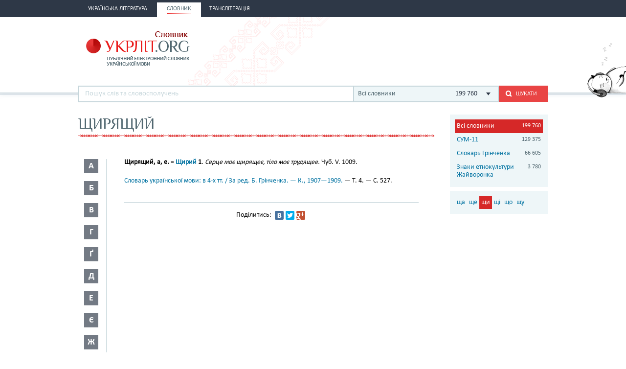

--- FILE ---
content_type: text/html; charset=utf-8
request_url: http://ukrlit.org/slovnyk/%D1%89%D0%B8%D1%80%D1%8F%D1%89%D0%B8%D0%B9
body_size: 9738
content:
<!DOCTYPE html><html itemscope itemtype="http://schema.org/WebPage">

<!--[if IE 8]>
<html lang="uk" class="ie8"><![endif]-->
<!--[if gt IE 8]>
<html lang="uk" itemscope itemtype="http://schema.org/WebPage"><![endif]-->

<head>
    <meta charset="utf-8">
    <meta http-equiv="X-UA-Compatible" content="IE=edge" />
    <!-- Twitter Card data -->
<meta name="twitter:card" content="summary">
<meta name="twitter:site" content="УКРЛІТ.ORG">
<meta name="twitter:title" content="щирящий - Словник української мови - значення слова, це:">
<meta name="twitter:description" content="щирящий - Словник української мови - значення слова, це:">
<meta name="twitter:creator" content="@author_handle">
<meta name="twitter:image" content="/img/logo-main.png">

<!-- Open Graph data -->
<meta property="og:title" content="щирящий - Словник української мови - значення слова, це:"/>
<meta property="og:type" content="article"/>
<meta property="og:image" content="/img/logo-main.png"/>
<meta property="og:description" content="щирящий - Словник української мови - значення слова, це:"/>
<meta property="og:site_name" content="УКРЛІТ.ORG"/>
<meta property="fb:admins" content="100000368234427, 100002068492526"/>

<!-- Schema.org markup for Google+ -->
<meta itemprop="name" content="щирящий - Словник української мови - значення слова, це:">
<meta itemprop="description" content="щирящий - Словник української мови - значення слова, це:">
<meta itemprop="image" content="/img/logo-main.png">
<meta name="description" content="Щирящий, а, е. = =(Щирий)= 1. Серце моє щирящеє, тіло моє трудящее. Чуб. V. 1009."><title>щирящий - Словник української мови - значення слова, це:</title><link href="/min?g=css" media="screen" rel="stylesheet" type="text/css">
<link href="/favicon.ico" rel="shortcut icon"></head>
<body>
<script>
    (function(i,s,o,g,r,a,m){i['GoogleAnalyticsObject']=r;i[r]=i[r]||function(){
        (i[r].q=i[r].q||[]).push(arguments)},i[r].l=1*new Date();a=s.createElement(o),
        m=s.getElementsByTagName(o)[0];a.async=1;a.src=g;m.parentNode.insertBefore(a,m)
    })(window,document,'script','//www.google-analytics.com/analytics.js','ga');

    ga('create', 'UA-2895095-1', 'auto');
    ga('send', 'pageview');
</script>
<!-- BEGIN .wrap -->
<section class="page">
    <header class="header">
    <div class="header__topper">
        <div class="header__inner">
            <nav class="nav">
                <ul><li class="nav__item"><h2><a href="&#x2F;"><span>Українська література</span></a></h2></li><li class="nav__item is-active"><h2><a href="&#x2F;slovnyk"><span>Словник</span></a></h2></li><li class="nav__item"><h2><a href="&#x2F;transliteratsiia"><span>Транслітерація</span></a></h2></li></ul>            </nav>
        </div>
    </div>

    <div class="header__content">
        <div class="header__inner">
            <div class="cat">
                <a title="Про УКРЛІТ.ORG" href="/pro_nas"><img src="/img/cat.png"
                                                                                        alt="Про УКРЛІТ.ORG" width="165"
                                                                                        height="112"></a>
            </div>

            <h1 class="logo logo_slovnik"><a href="/slovnyk"></a></h1>

            <div class="header__banner">
    <ins class="adsbygoogle"
         style="display:inline-block;width:468px;height:60px"
         data-ad-client="ca-pub-0445727382672293"
         data-ad-slot="6587698710"></ins>
    <script>
        (adsbygoogle = window.adsbygoogle || []).push({});
    </script>
</div>

            <div class="l-dictionary-search">
                <div class="dictionary-search">
                    <div class="auto-fit">
                        <input id="dict-input" type="text" placeholder="Пошук слів та словосполучень"
                               data-url="/slovnyk/search">
                        <ul id="dict-list" class="auto-fit__dropdown" style="display: none;"></ul>
                    </div>

                    <div class="l-select">
                        <div class="select">
                                                            <input id="search-dict" type="hidden" value="all">

                                <p class="select__value">
                                    <span class="select__value-left">Всі словники</span>
                                    <span class="select__value-right">199 760</span>
                                </p>
                                                    </div>
                        <ul class="select__dropdown" style="display: none;">
                            <li data-attr="all">
                                <div class="select__value-left">
                                    <p class="select__value-title">Всі словники</p>

                                    <p class="select__value-text">Тлумачний он-лайн словник української мови
                                        «СЛОВНИК.УКРЛІТ.ORG» об’єднує слова та словосполучення з різних
                                        словників.</p>
                                </div>
                                <span class="select__value-right">199 760</span>
                            </li>

                                                            <li data-attr="3">
                                    <div class="select__value-left">
                                        <p class="select__value-title">СУМ-11</p>

                                        <p class="select__value-text">Словник української мови в 11 томах (СУМ-11)</p>
                                    </div>
                                    <span class="select__value-right">129 375</span>
                                </li>
                                                            <li data-attr="4">
                                    <div class="select__value-left">
                                        <p class="select__value-title">Словарь Грінченка</p>

                                        <p class="select__value-text">Грінченко. Словарь української мови</p>
                                    </div>
                                    <span class="select__value-right">66 605</span>
                                </li>
                                                            <li data-attr="1">
                                    <div class="select__value-left">
                                        <p class="select__value-title">Знаки етнокультури Жайворонка</p>

                                        <p class="select__value-text">Жайворонок. Знаки української етнокультури</p>
                                    </div>
                                    <span class="select__value-right">3 780</span>
                                </li>
                                                    </ul>
                    </div>

                    <button id="search-submit" type="submit" class="btn-search"><i class="ico-search"></i><span
                            class="uppercase">Шукати</span>
                    </button>
                </div>
            </div>
        </div>
    </div>
</header>
    <div class="container">
        <div class="main slovnik">
    <div class="slovnik__topper">
        <h2 class="h2 uppercase">щирящий</h2>
    </div>
    <div class="slovnik__letters slovnik__letters_mod">
        <div class="letters">
    <ul>
                    <li class="letters__item">
                <div class="letter">
                    <p>а</p>
                </div>
                <div class="letters__dropdown letters__dropdown_opacity">
                    <ul>
                                                    <li>
                                <a href="/slovnyk/%D0%B0%D0%B0~">аа</a>
                            </li>
                                                    <li>
                                <a href="/slovnyk/%D0%B0%D0%B1~">аб</a>
                            </li>
                                                    <li>
                                <a href="/slovnyk/%D0%B0%D0%B2~">ав</a>
                            </li>
                                                    <li>
                                <a href="/slovnyk/%D0%B0%D0%B3~">аг</a>
                            </li>
                                                    <li>
                                <a href="/slovnyk/%D0%B0%D2%91~">аґ</a>
                            </li>
                                                    <li>
                                <a href="/slovnyk/%D0%B0%D0%B4~">ад</a>
                            </li>
                                                    <li>
                                <a href="/slovnyk/%D0%B0%D0%B5~">ае</a>
                            </li>
                                                    <li>
                                <a href="/slovnyk/%D0%B0%D1%94~">ає</a>
                            </li>
                                                    <li>
                                <a href="/slovnyk/%D0%B0%D0%B6~">аж</a>
                            </li>
                                                    <li>
                                <a href="/slovnyk/%D0%B0%D0%B7~">аз</a>
                            </li>
                                                    <li>
                                <a href="/slovnyk/%D0%B0%D0%B9~">ай</a>
                            </li>
                                                    <li>
                                <a href="/slovnyk/%D0%B0%D0%BA~">ак</a>
                            </li>
                                                    <li>
                                <a href="/slovnyk/%D0%B0%D0%BB~">ал</a>
                            </li>
                                                    <li>
                                <a href="/slovnyk/%D0%B0%D0%BC~">ам</a>
                            </li>
                                                    <li>
                                <a href="/slovnyk/%D0%B0%D0%BD~">ан</a>
                            </li>
                                                    <li>
                                <a href="/slovnyk/%D0%B0%D0%BE~">ао</a>
                            </li>
                                                    <li>
                                <a href="/slovnyk/%D0%B0%D0%BF~">ап</a>
                            </li>
                                                    <li>
                                <a href="/slovnyk/%D0%B0%D1%80~">ар</a>
                            </li>
                                                    <li>
                                <a href="/slovnyk/%D0%B0%D1%81~">ас</a>
                            </li>
                                                    <li>
                                <a href="/slovnyk/%D0%B0%D1%82~">ат</a>
                            </li>
                                                    <li>
                                <a href="/slovnyk/%D0%B0%D1%83~">ау</a>
                            </li>
                                                    <li>
                                <a href="/slovnyk/%D0%B0%D1%84~">аф</a>
                            </li>
                                                    <li>
                                <a href="/slovnyk/%D0%B0%D1%85~">ах</a>
                            </li>
                                                    <li>
                                <a href="/slovnyk/%D0%B0%D1%86~">ац</a>
                            </li>
                                                    <li>
                                <a href="/slovnyk/%D0%B0%D1%87~">ач</a>
                            </li>
                                                    <li>
                                <a href="/slovnyk/%D0%B0%D1%88~">аш</a>
                            </li>
                                                    <li>
                                <a href="/slovnyk/%D0%B0%D1%8F~">ая</a>
                            </li>
                                            </ul>
                </div>
            </li>
                    <li class="letters__item">
                <div class="letter">
                    <p>б</p>
                </div>
                <div class="letters__dropdown letters__dropdown_opacity">
                    <ul>
                                                    <li>
                                <a href="/slovnyk/%D0%B1%D0%B0~">ба</a>
                            </li>
                                                    <li>
                                <a href="/slovnyk/%D0%B1%D0%B3~">бг</a>
                            </li>
                                                    <li>
                                <a href="/slovnyk/%D0%B1%D0%B4~">бд</a>
                            </li>
                                                    <li>
                                <a href="/slovnyk/%D0%B1%D0%B5~">бе</a>
                            </li>
                                                    <li>
                                <a href="/slovnyk/%D0%B1%D1%94~">бє</a>
                            </li>
                                                    <li>
                                <a href="/slovnyk/%D0%B1%D0%B6~">бж</a>
                            </li>
                                                    <li>
                                <a href="/slovnyk/%D0%B1%D0%B7~">бз</a>
                            </li>
                                                    <li>
                                <a href="/slovnyk/%D0%B1%D0%B8~">би</a>
                            </li>
                                                    <li>
                                <a href="/slovnyk/%D0%B1%D1%96~">бі</a>
                            </li>
                                                    <li>
                                <a href="/slovnyk/%D0%B1%D0%BB~">бл</a>
                            </li>
                                                    <li>
                                <a href="/slovnyk/%D0%B1%D0%BE~">бо</a>
                            </li>
                                                    <li>
                                <a href="/slovnyk/%D0%B1%D1%80~">бр</a>
                            </li>
                                                    <li>
                                <a href="/slovnyk/%D0%B1%D1%83~">бу</a>
                            </li>
                                                    <li>
                                <a href="/slovnyk/%D0%B1%D1%8E~">бю</a>
                            </li>
                                                    <li>
                                <a href="/slovnyk/%D0%B1%D1%8F~">бя</a>
                            </li>
                                            </ul>
                </div>
            </li>
                    <li class="letters__item">
                <div class="letter">
                    <p>в</p>
                </div>
                <div class="letters__dropdown letters__dropdown_opacity">
                    <ul>
                                                    <li>
                                <a href="/slovnyk/%D0%B2%D0%B0~">ва</a>
                            </li>
                                                    <li>
                                <a href="/slovnyk/%D0%B2%D0%B1~">вб</a>
                            </li>
                                                    <li>
                                <a href="/slovnyk/%D0%B2%D0%B2~">вв</a>
                            </li>
                                                    <li>
                                <a href="/slovnyk/%D0%B2%D0%B3~">вг</a>
                            </li>
                                                    <li>
                                <a href="/slovnyk/%D0%B2%D0%B4~">вд</a>
                            </li>
                                                    <li>
                                <a href="/slovnyk/%D0%B2%D0%B5~">ве</a>
                            </li>
                                                    <li>
                                <a href="/slovnyk/%D0%B2%D0%B6~">вж</a>
                            </li>
                                                    <li>
                                <a href="/slovnyk/%D0%B2%D0%B7~">вз</a>
                            </li>
                                                    <li>
                                <a href="/slovnyk/%D0%B2%D0%B8~">ви</a>
                            </li>
                                                    <li>
                                <a href="/slovnyk/%D0%B2%D1%96~">ві</a>
                            </li>
                                                    <li>
                                <a href="/slovnyk/%D0%B2%D1%97~">вї</a>
                            </li>
                                                    <li>
                                <a href="/slovnyk/%D0%B2%D0%B9~">вй</a>
                            </li>
                                                    <li>
                                <a href="/slovnyk/%D0%B2%D0%BA~">вк</a>
                            </li>
                                                    <li>
                                <a href="/slovnyk/%D0%B2%D0%BB~">вл</a>
                            </li>
                                                    <li>
                                <a href="/slovnyk/%D0%B2%D0%BC~">вм</a>
                            </li>
                                                    <li>
                                <a href="/slovnyk/%D0%B2%D0%BD~">вн</a>
                            </li>
                                                    <li>
                                <a href="/slovnyk/%D0%B2%D0%BE~">во</a>
                            </li>
                                                    <li>
                                <a href="/slovnyk/%D0%B2%D0%BF~">вп</a>
                            </li>
                                                    <li>
                                <a href="/slovnyk/%D0%B2%D1%80~">вр</a>
                            </li>
                                                    <li>
                                <a href="/slovnyk/%D0%B2%D1%81~">вс</a>
                            </li>
                                                    <li>
                                <a href="/slovnyk/%D0%B2%D1%82~">вт</a>
                            </li>
                                                    <li>
                                <a href="/slovnyk/%D0%B2%D1%83~">ву</a>
                            </li>
                                                    <li>
                                <a href="/slovnyk/%D0%B2%D1%85~">вх</a>
                            </li>
                                                    <li>
                                <a href="/slovnyk/%D0%B2%D1%86~">вц</a>
                            </li>
                                                    <li>
                                <a href="/slovnyk/%D0%B2%D1%87~">вч</a>
                            </li>
                                                    <li>
                                <a href="/slovnyk/%D0%B2%D1%88~">вш</a>
                            </li>
                                                    <li>
                                <a href="/slovnyk/%D0%B2%D1%89~">вщ</a>
                            </li>
                                                    <li>
                                <a href="/slovnyk/%D0%B2%D1%8E~">вю</a>
                            </li>
                                                    <li>
                                <a href="/slovnyk/%D0%B2%D1%8F~">вя</a>
                            </li>
                                            </ul>
                </div>
            </li>
                    <li class="letters__item">
                <div class="letter">
                    <p>г</p>
                </div>
                <div class="letters__dropdown letters__dropdown_opacity">
                    <ul>
                                                    <li>
                                <a href="/slovnyk/%D0%B3%D0%B0~">га</a>
                            </li>
                                                    <li>
                                <a href="/slovnyk/%D0%B3%D0%B2~">гв</a>
                            </li>
                                                    <li>
                                <a href="/slovnyk/%D0%B3%D0%B4~">гд</a>
                            </li>
                                                    <li>
                                <a href="/slovnyk/%D0%B3%D0%B5~">ге</a>
                            </li>
                                                    <li>
                                <a href="/slovnyk/%D0%B3%D0%B7~">гз</a>
                            </li>
                                                    <li>
                                <a href="/slovnyk/%D0%B3%D0%B8~">ги</a>
                            </li>
                                                    <li>
                                <a href="/slovnyk/%D0%B3%D1%96~">гі</a>
                            </li>
                                                    <li>
                                <a href="/slovnyk/%D0%B3%D0%BB~">гл</a>
                            </li>
                                                    <li>
                                <a href="/slovnyk/%D0%B3%D0%BC~">гм</a>
                            </li>
                                                    <li>
                                <a href="/slovnyk/%D0%B3%D0%BD~">гн</a>
                            </li>
                                                    <li>
                                <a href="/slovnyk/%D0%B3%D0%BE~">го</a>
                            </li>
                                                    <li>
                                <a href="/slovnyk/%D0%B3%D0%BF~">гп</a>
                            </li>
                                                    <li>
                                <a href="/slovnyk/%D0%B3%D1%80~">гр</a>
                            </li>
                                                    <li>
                                <a href="/slovnyk/%D0%B3%D1%81~">гс</a>
                            </li>
                                                    <li>
                                <a href="/slovnyk/%D0%B3%D1%83~">гу</a>
                            </li>
                                                    <li>
                                <a href="/slovnyk/%D0%B3%D1%8F~">гя</a>
                            </li>
                                            </ul>
                </div>
            </li>
                    <li class="letters__item">
                <div class="letter">
                    <p>ґ</p>
                </div>
                <div class="letters__dropdown letters__dropdown_opacity">
                    <ul>
                                                    <li>
                                <a href="/slovnyk/%D2%91%D0%B0~">ґа</a>
                            </li>
                                                    <li>
                                <a href="/slovnyk/%D2%91%D0%B2~">ґв</a>
                            </li>
                                                    <li>
                                <a href="/slovnyk/%D2%91%D0%B5~">ґе</a>
                            </li>
                                                    <li>
                                <a href="/slovnyk/%D2%91%D0%B7~">ґз</a>
                            </li>
                                                    <li>
                                <a href="/slovnyk/%D2%91%D0%B8~">ґи</a>
                            </li>
                                                    <li>
                                <a href="/slovnyk/%D2%91%D1%96~">ґі</a>
                            </li>
                                                    <li>
                                <a href="/slovnyk/%D2%91%D0%BB~">ґл</a>
                            </li>
                                                    <li>
                                <a href="/slovnyk/%D2%91%D0%BD~">ґн</a>
                            </li>
                                                    <li>
                                <a href="/slovnyk/%D2%91%D0%BE~">ґо</a>
                            </li>
                                                    <li>
                                <a href="/slovnyk/%D2%91%D1%80~">ґр</a>
                            </li>
                                                    <li>
                                <a href="/slovnyk/%D2%91%D1%83~">ґу</a>
                            </li>
                                            </ul>
                </div>
            </li>
                    <li class="letters__item">
                <div class="letter">
                    <p>д</p>
                </div>
                <div class="letters__dropdown letters__dropdown_opacity">
                    <ul>
                                                    <li>
                                <a href="/slovnyk/%D0%B4%D0%B0~">да</a>
                            </li>
                                                    <li>
                                <a href="/slovnyk/%D0%B4%D0%B1~">дб</a>
                            </li>
                                                    <li>
                                <a href="/slovnyk/%D0%B4%D0%B2~">дв</a>
                            </li>
                                                    <li>
                                <a href="/slovnyk/%D0%B4%D0%B5~">де</a>
                            </li>
                                                    <li>
                                <a href="/slovnyk/%D0%B4%D1%94~">дє</a>
                            </li>
                                                    <li>
                                <a href="/slovnyk/%D0%B4%D0%B6~">дж</a>
                            </li>
                                                    <li>
                                <a href="/slovnyk/%D0%B4%D0%B7~">дз</a>
                            </li>
                                                    <li>
                                <a href="/slovnyk/%D0%B4%D0%B8~">ди</a>
                            </li>
                                                    <li>
                                <a href="/slovnyk/%D0%B4%D1%96~">ді</a>
                            </li>
                                                    <li>
                                <a href="/slovnyk/%D0%B4%D1%97~">дї</a>
                            </li>
                                                    <li>
                                <a href="/slovnyk/%D0%B4%D0%BB~">дл</a>
                            </li>
                                                    <li>
                                <a href="/slovnyk/%D0%B4%D0%BC~">дм</a>
                            </li>
                                                    <li>
                                <a href="/slovnyk/%D0%B4%D0%BD~">дн</a>
                            </li>
                                                    <li>
                                <a href="/slovnyk/%D0%B4%D0%BE~">до</a>
                            </li>
                                                    <li>
                                <a href="/slovnyk/%D0%B4%D0%BF~">дп</a>
                            </li>
                                                    <li>
                                <a href="/slovnyk/%D0%B4%D1%80~">др</a>
                            </li>
                                                    <li>
                                <a href="/slovnyk/%D0%B4%D1%83~">ду</a>
                            </li>
                                                    <li>
                                <a href="/slovnyk/%D0%B4%D1%85~">дх</a>
                            </li>
                                                    <li>
                                <a href="/slovnyk/%D0%B4%D1%8C~">дь</a>
                            </li>
                                                    <li>
                                <a href="/slovnyk/%D0%B4%D1%8E~">дю</a>
                            </li>
                                                    <li>
                                <a href="/slovnyk/%D0%B4%D1%8F~">дя</a>
                            </li>
                                            </ul>
                </div>
            </li>
                    <li class="letters__item">
                <div class="letter">
                    <p>е</p>
                </div>
                <div class="letters__dropdown letters__dropdown_opacity">
                    <ul>
                                                    <li>
                                <a href="/slovnyk/%D0%B5%D0%B1~">еб</a>
                            </li>
                                                    <li>
                                <a href="/slovnyk/%D0%B5%D0%B2~">ев</a>
                            </li>
                                                    <li>
                                <a href="/slovnyk/%D0%B5%D0%B3~">ег</a>
                            </li>
                                                    <li>
                                <a href="/slovnyk/%D0%B5%D0%B4~">ед</a>
                            </li>
                                                    <li>
                                <a href="/slovnyk/%D0%B5%D0%B6~">еж</a>
                            </li>
                                                    <li>
                                <a href="/slovnyk/%D0%B5%D0%B7~">ез</a>
                            </li>
                                                    <li>
                                <a href="/slovnyk/%D0%B5%D0%B9~">ей</a>
                            </li>
                                                    <li>
                                <a href="/slovnyk/%D0%B5%D0%BA~">ек</a>
                            </li>
                                                    <li>
                                <a href="/slovnyk/%D0%B5%D0%BB~">ел</a>
                            </li>
                                                    <li>
                                <a href="/slovnyk/%D0%B5%D0%BC~">ем</a>
                            </li>
                                                    <li>
                                <a href="/slovnyk/%D0%B5%D0%BD~">ен</a>
                            </li>
                                                    <li>
                                <a href="/slovnyk/%D0%B5%D0%BE~">ео</a>
                            </li>
                                                    <li>
                                <a href="/slovnyk/%D0%B5%D0%BF~">еп</a>
                            </li>
                                                    <li>
                                <a href="/slovnyk/%D0%B5%D1%80~">ер</a>
                            </li>
                                                    <li>
                                <a href="/slovnyk/%D0%B5%D1%81~">ес</a>
                            </li>
                                                    <li>
                                <a href="/slovnyk/%D0%B5%D1%82~">ет</a>
                            </li>
                                                    <li>
                                <a href="/slovnyk/%D0%B5%D1%84~">еф</a>
                            </li>
                                                    <li>
                                <a href="/slovnyk/%D0%B5%D1%85~">ех</a>
                            </li>
                                                    <li>
                                <a href="/slovnyk/%D0%B5%D1%87~">еч</a>
                            </li>
                                                    <li>
                                <a href="/slovnyk/%D0%B5%D1%88~">еш</a>
                            </li>
                                            </ul>
                </div>
            </li>
                    <li class="letters__item">
                <div class="letter">
                    <p>є</p>
                </div>
                <div class="letters__dropdown letters__dropdown_opacity">
                    <ul>
                                                    <li>
                                <a href="/slovnyk/%D1%94%D0%B2~">єв</a>
                            </li>
                                                    <li>
                                <a href="/slovnyk/%D1%94%D0%B3~">єг</a>
                            </li>
                                                    <li>
                                <a href="/slovnyk/%D1%94%D0%B4~">єд</a>
                            </li>
                                                    <li>
                                <a href="/slovnyk/%D1%94%D0%B5~">єе</a>
                            </li>
                                                    <li>
                                <a href="/slovnyk/%D1%94%D0%B6~">єж</a>
                            </li>
                                                    <li>
                                <a href="/slovnyk/%D1%94%D0%B7~">єз</a>
                            </li>
                                                    <li>
                                <a href="/slovnyk/%D1%94%D0%B9~">єй</a>
                            </li>
                                                    <li>
                                <a href="/slovnyk/%D1%94%D0%BB~">єл</a>
                            </li>
                                                    <li>
                                <a href="/slovnyk/%D1%94%D0%BC~">єм</a>
                            </li>
                                                    <li>
                                <a href="/slovnyk/%D1%94%D0%BD~">єн</a>
                            </li>
                                                    <li>
                                <a href="/slovnyk/%D1%94%D0%BF~">єп</a>
                            </li>
                                                    <li>
                                <a href="/slovnyk/%D1%94%D1%80~">єр</a>
                            </li>
                                                    <li>
                                <a href="/slovnyk/%D1%94%D1%81~">єс</a>
                            </li>
                                                    <li>
                                <a href="/slovnyk/%D1%94%D1%82~">єт</a>
                            </li>
                                                    <li>
                                <a href="/slovnyk/%D1%94%D1%84~">єф</a>
                            </li>
                                                    <li>
                                <a href="/slovnyk/%D1%94%D1%85~">єх</a>
                            </li>
                                                    <li>
                                <a href="/slovnyk/%D1%94%D1%89~">єщ</a>
                            </li>
                                            </ul>
                </div>
            </li>
                    <li class="letters__item">
                <div class="letter">
                    <p>ж</p>
                </div>
                <div class="letters__dropdown letters__dropdown_opacity">
                    <ul>
                                                    <li>
                                <a href="/slovnyk/%D0%B6%D0%B0~">жа</a>
                            </li>
                                                    <li>
                                <a href="/slovnyk/%D0%B6%D0%B1~">жб</a>
                            </li>
                                                    <li>
                                <a href="/slovnyk/%D0%B6%D0%B2~">жв</a>
                            </li>
                                                    <li>
                                <a href="/slovnyk/%D0%B6%D0%B3~">жг</a>
                            </li>
                                                    <li>
                                <a href="/slovnyk/%D0%B6%D2%91~">жґ</a>
                            </li>
                                                    <li>
                                <a href="/slovnyk/%D0%B6%D0%B4~">жд</a>
                            </li>
                                                    <li>
                                <a href="/slovnyk/%D0%B6%D0%B5~">же</a>
                            </li>
                                                    <li>
                                <a href="/slovnyk/%D0%B6%D1%94~">жє</a>
                            </li>
                                                    <li>
                                <a href="/slovnyk/%D0%B6%D0%B8~">жи</a>
                            </li>
                                                    <li>
                                <a href="/slovnyk/%D0%B6%D1%96~">жі</a>
                            </li>
                                                    <li>
                                <a href="/slovnyk/%D0%B6%D0%BB~">жл</a>
                            </li>
                                                    <li>
                                <a href="/slovnyk/%D0%B6%D0%BC~">жм</a>
                            </li>
                                                    <li>
                                <a href="/slovnyk/%D0%B6%D0%BD~">жн</a>
                            </li>
                                                    <li>
                                <a href="/slovnyk/%D0%B6%D0%BE~">жо</a>
                            </li>
                                                    <li>
                                <a href="/slovnyk/%D0%B6%D1%80~">жр</a>
                            </li>
                                                    <li>
                                <a href="/slovnyk/%D0%B6%D1%83~">жу</a>
                            </li>
                                                    <li>
                                <a href="/slovnyk/%D0%B6%D1%8E~">жю</a>
                            </li>
                                            </ul>
                </div>
            </li>
                    <li class="letters__item">
                <div class="letter">
                    <p>з</p>
                </div>
                <div class="letters__dropdown letters__dropdown_opacity">
                    <ul>
                                                    <li>
                                <a href="/slovnyk/%D0%B7%D0%B0~">за</a>
                            </li>
                                                    <li>
                                <a href="/slovnyk/%D0%B7%D0%B1~">зб</a>
                            </li>
                                                    <li>
                                <a href="/slovnyk/%D0%B7%D0%B2~">зв</a>
                            </li>
                                                    <li>
                                <a href="/slovnyk/%D0%B7%D0%B3~">зг</a>
                            </li>
                                                    <li>
                                <a href="/slovnyk/%D0%B7%D2%91~">зґ</a>
                            </li>
                                                    <li>
                                <a href="/slovnyk/%D0%B7%D0%B4~">зд</a>
                            </li>
                                                    <li>
                                <a href="/slovnyk/%D0%B7%D0%B5~">зе</a>
                            </li>
                                                    <li>
                                <a href="/slovnyk/%D0%B7%D1%94~">зє</a>
                            </li>
                                                    <li>
                                <a href="/slovnyk/%D0%B7%D0%B6~">зж</a>
                            </li>
                                                    <li>
                                <a href="/slovnyk/%D0%B7%D0%B7~">зз</a>
                            </li>
                                                    <li>
                                <a href="/slovnyk/%D0%B7%D0%B8~">зи</a>
                            </li>
                                                    <li>
                                <a href="/slovnyk/%D0%B7%D1%96~">зі</a>
                            </li>
                                                    <li>
                                <a href="/slovnyk/%D0%B7%D1%97~">зї</a>
                            </li>
                                                    <li>
                                <a href="/slovnyk/%D0%B7%D0%B9~">зй</a>
                            </li>
                                                    <li>
                                <a href="/slovnyk/%D0%B7%D0%BB~">зл</a>
                            </li>
                                                    <li>
                                <a href="/slovnyk/%D0%B7%D0%BC~">зм</a>
                            </li>
                                                    <li>
                                <a href="/slovnyk/%D0%B7%D0%BD~">зн</a>
                            </li>
                                                    <li>
                                <a href="/slovnyk/%D0%B7%D0%BE~">зо</a>
                            </li>
                                                    <li>
                                <a href="/slovnyk/%D0%B7%D0%BF~">зп</a>
                            </li>
                                                    <li>
                                <a href="/slovnyk/%D0%B7%D1%80~">зр</a>
                            </li>
                                                    <li>
                                <a href="/slovnyk/%D0%B7%D1%81~">зс</a>
                            </li>
                                                    <li>
                                <a href="/slovnyk/%D0%B7%D1%83~">зу</a>
                            </li>
                                                    <li>
                                <a href="/slovnyk/%D0%B7%D1%86~">зц</a>
                            </li>
                                                    <li>
                                <a href="/slovnyk/%D0%B7%D1%87~">зч</a>
                            </li>
                                                    <li>
                                <a href="/slovnyk/%D0%B7%D1%88~">зш</a>
                            </li>
                                                    <li>
                                <a href="/slovnyk/%D0%B7%D1%89~">зщ</a>
                            </li>
                                                    <li>
                                <a href="/slovnyk/%D0%B7%D1%8E~">зю</a>
                            </li>
                                                    <li>
                                <a href="/slovnyk/%D0%B7%D1%8F~">зя</a>
                            </li>
                                            </ul>
                </div>
            </li>
                    <li class="letters__item">
                <div class="letter">
                    <p>и</p>
                </div>
                <div class="letters__dropdown letters__dropdown_opacity">
                    <ul>
                                                    <li>
                                <a href="/slovnyk/%D0%B8%D0%B2~">ив</a>
                            </li>
                                                    <li>
                                <a href="/slovnyk/%D0%B8%D0%B4~">ид</a>
                            </li>
                                                    <li>
                                <a href="/slovnyk/%D0%B8%D0%B6~">иж</a>
                            </li>
                                                    <li>
                                <a href="/slovnyk/%D0%B8%D0%BA~">ик</a>
                            </li>
                                                    <li>
                                <a href="/slovnyk/%D0%B8%D0%BB~">ил</a>
                            </li>
                                                    <li>
                                <a href="/slovnyk/%D0%B8%D0%BC~">им</a>
                            </li>
                                                    <li>
                                <a href="/slovnyk/%D0%B8%D0%BD~">ин</a>
                            </li>
                                                    <li>
                                <a href="/slovnyk/%D0%B8%D1%80~">ир</a>
                            </li>
                                                    <li>
                                <a href="/slovnyk/%D0%B8%D1%81~">ис</a>
                            </li>
                                                    <li>
                                <a href="/slovnyk/%D0%B8%D1%82~">ит</a>
                            </li>
                                            </ul>
                </div>
            </li>
                    <li class="letters__item">
                <div class="letter">
                    <p>і</p>
                </div>
                <div class="letters__dropdown letters__dropdown_opacity">
                    <ul>
                                                    <li>
                                <a href="/slovnyk/%D1%96%D0%B1~">іб</a>
                            </li>
                                                    <li>
                                <a href="/slovnyk/%D1%96%D0%B2~">ів</a>
                            </li>
                                                    <li>
                                <a href="/slovnyk/%D1%96%D0%B3~">іг</a>
                            </li>
                                                    <li>
                                <a href="/slovnyk/%D1%96%D0%B4~">ід</a>
                            </li>
                                                    <li>
                                <a href="/slovnyk/%D1%96%D1%94~">іє</a>
                            </li>
                                                    <li>
                                <a href="/slovnyk/%D1%96%D0%B6~">іж</a>
                            </li>
                                                    <li>
                                <a href="/slovnyk/%D1%96%D0%B7~">із</a>
                            </li>
                                                    <li>
                                <a href="/slovnyk/%D1%96%D0%BA~">ік</a>
                            </li>
                                                    <li>
                                <a href="/slovnyk/%D1%96%D0%BB~">іл</a>
                            </li>
                                                    <li>
                                <a href="/slovnyk/%D1%96%D0%BC~">ім</a>
                            </li>
                                                    <li>
                                <a href="/slovnyk/%D1%96%D0%BD~">ін</a>
                            </li>
                                                    <li>
                                <a href="/slovnyk/%D1%96%D0%BE~">іо</a>
                            </li>
                                                    <li>
                                <a href="/slovnyk/%D1%96%D0%BF~">іп</a>
                            </li>
                                                    <li>
                                <a href="/slovnyk/%D1%96%D1%80~">ір</a>
                            </li>
                                                    <li>
                                <a href="/slovnyk/%D1%96%D1%81~">іс</a>
                            </li>
                                                    <li>
                                <a href="/slovnyk/%D1%96%D1%82~">іт</a>
                            </li>
                                                    <li>
                                <a href="/slovnyk/%D1%96%D1%83~">іу</a>
                            </li>
                                                    <li>
                                <a href="/slovnyk/%D1%96%D1%85~">іх</a>
                            </li>
                                                    <li>
                                <a href="/slovnyk/%D1%96%D1%88~">іш</a>
                            </li>
                                            </ul>
                </div>
            </li>
                    <li class="letters__item">
                <div class="letter">
                    <p>ї</p>
                </div>
                <div class="letters__dropdown letters__dropdown_opacity">
                    <ul>
                                                    <li>
                                <a href="/slovnyk/%D1%97%D0%B4~">їд</a>
                            </li>
                                                    <li>
                                <a href="/slovnyk/%D1%97%D0%B6~">їж</a>
                            </li>
                                                    <li>
                                <a href="/slovnyk/%D1%97%D0%B7~">їз</a>
                            </li>
                                                    <li>
                                <a href="/slovnyk/%D1%97%D0%B9~">їй</a>
                            </li>
                                                    <li>
                                <a href="/slovnyk/%D1%97%D1%81~">їс</a>
                            </li>
                                                    <li>
                                <a href="/slovnyk/%D1%97%D1%85~">їх</a>
                            </li>
                                            </ul>
                </div>
            </li>
                    <li class="letters__item">
                <div class="letter">
                    <p>й</p>
                </div>
                <div class="letters__dropdown letters__dropdown_opacity">
                    <ul>
                                                    <li>
                                <a href="/slovnyk/%D0%B9%D0%BC~">йм</a>
                            </li>
                                                    <li>
                                <a href="/slovnyk/%D0%B9%D0%BD~">йн</a>
                            </li>
                                                    <li>
                                <a href="/slovnyk/%D0%B9%D0%BE~">йо</a>
                            </li>
                                                    <li>
                                <a href="/slovnyk/%D0%B9%D1%82~">йт</a>
                            </li>
                                            </ul>
                </div>
            </li>
                    <li class="letters__item">
                <div class="letter">
                    <p>к</p>
                </div>
                <div class="letters__dropdown letters__dropdown_opacity">
                    <ul>
                                                    <li>
                                <a href="/slovnyk/%D0%BA%D0%B0~">ка</a>
                            </li>
                                                    <li>
                                <a href="/slovnyk/%D0%BA%D0%B2~">кв</a>
                            </li>
                                                    <li>
                                <a href="/slovnyk/%D0%BA%D0%B5~">ке</a>
                            </li>
                                                    <li>
                                <a href="/slovnyk/%D0%BA%D0%B7~">кз</a>
                            </li>
                                                    <li>
                                <a href="/slovnyk/%D0%BA%D0%B8~">ки</a>
                            </li>
                                                    <li>
                                <a href="/slovnyk/%D0%BA%D1%96~">кі</a>
                            </li>
                                                    <li>
                                <a href="/slovnyk/%D0%BA%D0%BB~">кл</a>
                            </li>
                                                    <li>
                                <a href="/slovnyk/%D0%BA%D0%BC~">км</a>
                            </li>
                                                    <li>
                                <a href="/slovnyk/%D0%BA%D0%BD~">кн</a>
                            </li>
                                                    <li>
                                <a href="/slovnyk/%D0%BA%D0%BE~">ко</a>
                            </li>
                                                    <li>
                                <a href="/slovnyk/%D0%BA%D0%BF~">кп</a>
                            </li>
                                                    <li>
                                <a href="/slovnyk/%D0%BA%D1%80~">кр</a>
                            </li>
                                                    <li>
                                <a href="/slovnyk/%D0%BA%D1%81~">кс</a>
                            </li>
                                                    <li>
                                <a href="/slovnyk/%D0%BA%D1%82~">кт</a>
                            </li>
                                                    <li>
                                <a href="/slovnyk/%D0%BA%D1%83~">ку</a>
                            </li>
                                                    <li>
                                <a href="/slovnyk/%D0%BA%D1%85~">кх</a>
                            </li>
                                                    <li>
                                <a href="/slovnyk/%D0%BA%D1%88~">кш</a>
                            </li>
                                                    <li>
                                <a href="/slovnyk/%D0%BA%D1%8E~">кю</a>
                            </li>
                                                    <li>
                                <a href="/slovnyk/%D0%BA%D1%8F~">кя</a>
                            </li>
                                            </ul>
                </div>
            </li>
                    <li class="letters__item">
                <div class="letter">
                    <p>л</p>
                </div>
                <div class="letters__dropdown letters__dropdown_opacity">
                    <ul>
                                                    <li>
                                <a href="/slovnyk/%D0%BB%D0%B0~">ла</a>
                            </li>
                                                    <li>
                                <a href="/slovnyk/%D0%BB%D0%B5~">ле</a>
                            </li>
                                                    <li>
                                <a href="/slovnyk/%D0%BB%D0%B6~">лж</a>
                            </li>
                                                    <li>
                                <a href="/slovnyk/%D0%BB%D0%B8~">ли</a>
                            </li>
                                                    <li>
                                <a href="/slovnyk/%D0%BB%D1%96~">лі</a>
                            </li>
                                                    <li>
                                <a href="/slovnyk/%D0%BB%D0%BA~">лк</a>
                            </li>
                                                    <li>
                                <a href="/slovnyk/%D0%BB%D0%BB~">лл</a>
                            </li>
                                                    <li>
                                <a href="/slovnyk/%D0%BB%D0%BE~">ло</a>
                            </li>
                                                    <li>
                                <a href="/slovnyk/%D0%BB%D1%83~">лу</a>
                            </li>
                                                    <li>
                                <a href="/slovnyk/%D0%BB%D1%8C~">ль</a>
                            </li>
                                                    <li>
                                <a href="/slovnyk/%D0%BB%D1%8E~">лю</a>
                            </li>
                                                    <li>
                                <a href="/slovnyk/%D0%BB%D1%8F~">ля</a>
                            </li>
                                            </ul>
                </div>
            </li>
                    <li class="letters__item">
                <div class="letter">
                    <p>м</p>
                </div>
                <div class="letters__dropdown letters__dropdown_opacity">
                    <ul>
                                                    <li>
                                <a href="/slovnyk/%D0%BC%D0%B0~">ма</a>
                            </li>
                                                    <li>
                                <a href="/slovnyk/%D0%BC%D0%B3~">мг</a>
                            </li>
                                                    <li>
                                <a href="/slovnyk/%D0%BC%D0%B5~">ме</a>
                            </li>
                                                    <li>
                                <a href="/slovnyk/%D0%BC%D0%B6~">мж</a>
                            </li>
                                                    <li>
                                <a href="/slovnyk/%D0%BC%D0%B7~">мз</a>
                            </li>
                                                    <li>
                                <a href="/slovnyk/%D0%BC%D0%B8~">ми</a>
                            </li>
                                                    <li>
                                <a href="/slovnyk/%D0%BC%D1%96~">мі</a>
                            </li>
                                                    <li>
                                <a href="/slovnyk/%D0%BC%D0%BB~">мл</a>
                            </li>
                                                    <li>
                                <a href="/slovnyk/%D0%BC%D0%BD~">мн</a>
                            </li>
                                                    <li>
                                <a href="/slovnyk/%D0%BC%D0%BE~">мо</a>
                            </li>
                                                    <li>
                                <a href="/slovnyk/%D0%BC%D1%80~">мр</a>
                            </li>
                                                    <li>
                                <a href="/slovnyk/%D0%BC%D1%81~">мс</a>
                            </li>
                                                    <li>
                                <a href="/slovnyk/%D0%BC%D1%82~">мт</a>
                            </li>
                                                    <li>
                                <a href="/slovnyk/%D0%BC%D1%83~">му</a>
                            </li>
                                                    <li>
                                <a href="/slovnyk/%D0%BC%D1%87~">мч</a>
                            </li>
                                                    <li>
                                <a href="/slovnyk/%D0%BC%D1%88~">мш</a>
                            </li>
                                                    <li>
                                <a href="/slovnyk/%D0%BC%D1%8E~">мю</a>
                            </li>
                                                    <li>
                                <a href="/slovnyk/%D0%BC%D1%8F~">мя</a>
                            </li>
                                            </ul>
                </div>
            </li>
                    <li class="letters__item">
                <div class="letter">
                    <p>н</p>
                </div>
                <div class="letters__dropdown letters__dropdown_opacity">
                    <ul>
                                                    <li>
                                <a href="/slovnyk/%D0%BD%D0%B0~">на</a>
                            </li>
                                                    <li>
                                <a href="/slovnyk/%D0%BD%D0%B3~">нг</a>
                            </li>
                                                    <li>
                                <a href="/slovnyk/%D0%BD%D0%B5~">не</a>
                            </li>
                                                    <li>
                                <a href="/slovnyk/%D0%BD%D0%B8~">ни</a>
                            </li>
                                                    <li>
                                <a href="/slovnyk/%D0%BD%D1%96~">ні</a>
                            </li>
                                                    <li>
                                <a href="/slovnyk/%D0%BD%D0%BE~">но</a>
                            </li>
                                                    <li>
                                <a href="/slovnyk/%D0%BD%D1%83~">ну</a>
                            </li>
                                                    <li>
                                <a href="/slovnyk/%D0%BD%D1%8C~">нь</a>
                            </li>
                                                    <li>
                                <a href="/slovnyk/%D0%BD%D1%8E~">ню</a>
                            </li>
                                                    <li>
                                <a href="/slovnyk/%D0%BD%D1%8F~">ня</a>
                            </li>
                                            </ul>
                </div>
            </li>
                    <li class="letters__item">
                <div class="letter">
                    <p>о</p>
                </div>
                <div class="letters__dropdown letters__dropdown_opacity">
                    <ul>
                                                    <li>
                                <a href="/slovnyk/%D0%BE%D0%B0~">оа</a>
                            </li>
                                                    <li>
                                <a href="/slovnyk/%D0%BE%D0%B1~">об</a>
                            </li>
                                                    <li>
                                <a href="/slovnyk/%D0%BE%D0%B2~">ов</a>
                            </li>
                                                    <li>
                                <a href="/slovnyk/%D0%BE%D0%B3~">ог</a>
                            </li>
                                                    <li>
                                <a href="/slovnyk/%D0%BE%D0%B4~">од</a>
                            </li>
                                                    <li>
                                <a href="/slovnyk/%D0%BE%D1%94~">оє</a>
                            </li>
                                                    <li>
                                <a href="/slovnyk/%D0%BE%D0%B6~">ож</a>
                            </li>
                                                    <li>
                                <a href="/slovnyk/%D0%BE%D0%B7~">оз</a>
                            </li>
                                                    <li>
                                <a href="/slovnyk/%D0%BE%D1%97~">ої</a>
                            </li>
                                                    <li>
                                <a href="/slovnyk/%D0%BE%D0%B9~">ой</a>
                            </li>
                                                    <li>
                                <a href="/slovnyk/%D0%BE%D0%BA~">ок</a>
                            </li>
                                                    <li>
                                <a href="/slovnyk/%D0%BE%D0%BB~">ол</a>
                            </li>
                                                    <li>
                                <a href="/slovnyk/%D0%BE%D0%BC~">ом</a>
                            </li>
                                                    <li>
                                <a href="/slovnyk/%D0%BE%D0%BD~">он</a>
                            </li>
                                                    <li>
                                <a href="/slovnyk/%D0%BE%D0%BE~">оо</a>
                            </li>
                                                    <li>
                                <a href="/slovnyk/%D0%BE%D0%BF~">оп</a>
                            </li>
                                                    <li>
                                <a href="/slovnyk/%D0%BE%D1%80~">ор</a>
                            </li>
                                                    <li>
                                <a href="/slovnyk/%D0%BE%D1%81~">ос</a>
                            </li>
                                                    <li>
                                <a href="/slovnyk/%D0%BE%D1%82~">от</a>
                            </li>
                                                    <li>
                                <a href="/slovnyk/%D0%BE%D1%84~">оф</a>
                            </li>
                                                    <li>
                                <a href="/slovnyk/%D0%BE%D1%85~">ох</a>
                            </li>
                                                    <li>
                                <a href="/slovnyk/%D0%BE%D1%86~">оц</a>
                            </li>
                                                    <li>
                                <a href="/slovnyk/%D0%BE%D1%87~">оч</a>
                            </li>
                                                    <li>
                                <a href="/slovnyk/%D0%BE%D1%88~">ош</a>
                            </li>
                                                    <li>
                                <a href="/slovnyk/%D0%BE%D1%89~">ощ</a>
                            </li>
                                                    <li>
                                <a href="/slovnyk/%D0%BE%D1%8E~">ою</a>
                            </li>
                                            </ul>
                </div>
            </li>
                    <li class="letters__item">
                <div class="letter">
                    <p>п</p>
                </div>
                <div class="letters__dropdown letters__dropdown_opacity">
                    <ul>
                                                    <li>
                                <a href="/slovnyk/%D0%BF%D0%B0~">па</a>
                            </li>
                                                    <li>
                                <a href="/slovnyk/%D0%BF%D0%B5~">пе</a>
                            </li>
                                                    <li>
                                <a href="/slovnyk/%D0%BF%D1%94~">пє</a>
                            </li>
                                                    <li>
                                <a href="/slovnyk/%D0%BF%D0%B8~">пи</a>
                            </li>
                                                    <li>
                                <a href="/slovnyk/%D0%BF%D1%96~">пі</a>
                            </li>
                                                    <li>
                                <a href="/slovnyk/%D0%BF%D1%97~">пї</a>
                            </li>
                                                    <li>
                                <a href="/slovnyk/%D0%BF%D0%BB~">пл</a>
                            </li>
                                                    <li>
                                <a href="/slovnyk/%D0%BF%D0%BD~">пн</a>
                            </li>
                                                    <li>
                                <a href="/slovnyk/%D0%BF%D0%BE~">по</a>
                            </li>
                                                    <li>
                                <a href="/slovnyk/%D0%BF%D0%BF~">пп</a>
                            </li>
                                                    <li>
                                <a href="/slovnyk/%D0%BF%D1%80~">пр</a>
                            </li>
                                                    <li>
                                <a href="/slovnyk/%D0%BF%D1%81~">пс</a>
                            </li>
                                                    <li>
                                <a href="/slovnyk/%D0%BF%D1%82~">пт</a>
                            </li>
                                                    <li>
                                <a href="/slovnyk/%D0%BF%D1%83~">пу</a>
                            </li>
                                                    <li>
                                <a href="/slovnyk/%D0%BF%D1%84~">пф</a>
                            </li>
                                                    <li>
                                <a href="/slovnyk/%D0%BF%D1%85~">пх</a>
                            </li>
                                                    <li>
                                <a href="/slovnyk/%D0%BF%D1%87~">пч</a>
                            </li>
                                                    <li>
                                <a href="/slovnyk/%D0%BF%D1%88~">пш</a>
                            </li>
                                                    <li>
                                <a href="/slovnyk/%D0%BF%D1%8E~">пю</a>
                            </li>
                                                    <li>
                                <a href="/slovnyk/%D0%BF%D1%8F~">пя</a>
                            </li>
                                            </ul>
                </div>
            </li>
                    <li class="letters__item">
                <div class="letter">
                    <p>р</p>
                </div>
                <div class="letters__dropdown letters__dropdown_opacity">
                    <ul>
                                                    <li>
                                <a href="/slovnyk/%D1%80%D0%B0~">ра</a>
                            </li>
                                                    <li>
                                <a href="/slovnyk/%D1%80%D0%B2~">рв</a>
                            </li>
                                                    <li>
                                <a href="/slovnyk/%D1%80%D0%B4~">рд</a>
                            </li>
                                                    <li>
                                <a href="/slovnyk/%D1%80%D0%B5~">ре</a>
                            </li>
                                                    <li>
                                <a href="/slovnyk/%D1%80%D1%94~">рє</a>
                            </li>
                                                    <li>
                                <a href="/slovnyk/%D1%80%D0%B6~">рж</a>
                            </li>
                                                    <li>
                                <a href="/slovnyk/%D1%80%D0%B8~">ри</a>
                            </li>
                                                    <li>
                                <a href="/slovnyk/%D1%80%D1%96~">рі</a>
                            </li>
                                                    <li>
                                <a href="/slovnyk/%D1%80%D0%BA~">рк</a>
                            </li>
                                                    <li>
                                <a href="/slovnyk/%D1%80%D0%BD~">рн</a>
                            </li>
                                                    <li>
                                <a href="/slovnyk/%D1%80%D0%BE~">ро</a>
                            </li>
                                                    <li>
                                <a href="/slovnyk/%D1%80%D0%BF~">рп</a>
                            </li>
                                                    <li>
                                <a href="/slovnyk/%D1%80%D1%80~">рр</a>
                            </li>
                                                    <li>
                                <a href="/slovnyk/%D1%80%D1%81~">рс</a>
                            </li>
                                                    <li>
                                <a href="/slovnyk/%D1%80%D1%82~">рт</a>
                            </li>
                                                    <li>
                                <a href="/slovnyk/%D1%80%D1%83~">ру</a>
                            </li>
                                                    <li>
                                <a href="/slovnyk/%D1%80%D1%8C~">рь</a>
                            </li>
                                                    <li>
                                <a href="/slovnyk/%D1%80%D1%8E~">рю</a>
                            </li>
                                                    <li>
                                <a href="/slovnyk/%D1%80%D1%8F~">ря</a>
                            </li>
                                            </ul>
                </div>
            </li>
                    <li class="letters__item">
                <div class="letter">
                    <p>с</p>
                </div>
                <div class="letters__dropdown letters__dropdown_opacity">
                    <ul>
                                                    <li>
                                <a href="/slovnyk/%D1%81%D0%B0~">са</a>
                            </li>
                                                    <li>
                                <a href="/slovnyk/%D1%81%D0%B2~">св</a>
                            </li>
                                                    <li>
                                <a href="/slovnyk/%D1%81%D0%B3~">сг</a>
                            </li>
                                                    <li>
                                <a href="/slovnyk/%D1%81%D0%B5~">се</a>
                            </li>
                                                    <li>
                                <a href="/slovnyk/%D1%81%D1%94~">сє</a>
                            </li>
                                                    <li>
                                <a href="/slovnyk/%D1%81%D0%B8~">си</a>
                            </li>
                                                    <li>
                                <a href="/slovnyk/%D1%81%D1%96~">сі</a>
                            </li>
                                                    <li>
                                <a href="/slovnyk/%D1%81%D0%BA~">ск</a>
                            </li>
                                                    <li>
                                <a href="/slovnyk/%D1%81%D0%BB~">сл</a>
                            </li>
                                                    <li>
                                <a href="/slovnyk/%D1%81%D0%BC~">см</a>
                            </li>
                                                    <li>
                                <a href="/slovnyk/%D1%81%D0%BD~">сн</a>
                            </li>
                                                    <li>
                                <a href="/slovnyk/%D1%81%D0%BE~">со</a>
                            </li>
                                                    <li>
                                <a href="/slovnyk/%D1%81%D0%BF~">сп</a>
                            </li>
                                                    <li>
                                <a href="/slovnyk/%D1%81%D1%80~">ср</a>
                            </li>
                                                    <li>
                                <a href="/slovnyk/%D1%81%D1%81~">сс</a>
                            </li>
                                                    <li>
                                <a href="/slovnyk/%D1%81%D1%82~">ст</a>
                            </li>
                                                    <li>
                                <a href="/slovnyk/%D1%81%D1%83~">су</a>
                            </li>
                                                    <li>
                                <a href="/slovnyk/%D1%81%D1%84~">сф</a>
                            </li>
                                                    <li>
                                <a href="/slovnyk/%D1%81%D1%85~">сх</a>
                            </li>
                                                    <li>
                                <a href="/slovnyk/%D1%81%D1%86~">сц</a>
                            </li>
                                                    <li>
                                <a href="/slovnyk/%D1%81%D1%87~">сч</a>
                            </li>
                                                    <li>
                                <a href="/slovnyk/%D1%81%D1%8C~">сь</a>
                            </li>
                                                    <li>
                                <a href="/slovnyk/%D1%81%D1%8E~">сю</a>
                            </li>
                                                    <li>
                                <a href="/slovnyk/%D1%81%D1%8F~">ся</a>
                            </li>
                                            </ul>
                </div>
            </li>
                    <li class="letters__item">
                <div class="letter">
                    <p>т</p>
                </div>
                <div class="letters__dropdown letters__dropdown_opacity">
                    <ul>
                                                    <li>
                                <a href="/slovnyk/%D1%82%D0%B0~">та</a>
                            </li>
                                                    <li>
                                <a href="/slovnyk/%D1%82%D0%B2~">тв</a>
                            </li>
                                                    <li>
                                <a href="/slovnyk/%D1%82%D0%B5~">те</a>
                            </li>
                                                    <li>
                                <a href="/slovnyk/%D1%82%D0%B8~">ти</a>
                            </li>
                                                    <li>
                                <a href="/slovnyk/%D1%82%D1%96~">ті</a>
                            </li>
                                                    <li>
                                <a href="/slovnyk/%D1%82%D0%BA~">тк</a>
                            </li>
                                                    <li>
                                <a href="/slovnyk/%D1%82%D0%BB~">тл</a>
                            </li>
                                                    <li>
                                <a href="/slovnyk/%D1%82%D0%BC~">тм</a>
                            </li>
                                                    <li>
                                <a href="/slovnyk/%D1%82%D0%BD~">тн</a>
                            </li>
                                                    <li>
                                <a href="/slovnyk/%D1%82%D0%BE~">то</a>
                            </li>
                                                    <li>
                                <a href="/slovnyk/%D1%82%D0%BF~">тп</a>
                            </li>
                                                    <li>
                                <a href="/slovnyk/%D1%82%D1%80~">тр</a>
                            </li>
                                                    <li>
                                <a href="/slovnyk/%D1%82%D1%81~">тс</a>
                            </li>
                                                    <li>
                                <a href="/slovnyk/%D1%82%D1%83~">ту</a>
                            </li>
                                                    <li>
                                <a href="/slovnyk/%D1%82%D1%85~">тх</a>
                            </li>
                                                    <li>
                                <a href="/slovnyk/%D1%82%D1%89~">тщ</a>
                            </li>
                                                    <li>
                                <a href="/slovnyk/%D1%82%D1%8C~">ть</a>
                            </li>
                                                    <li>
                                <a href="/slovnyk/%D1%82%D1%8E~">тю</a>
                            </li>
                                                    <li>
                                <a href="/slovnyk/%D1%82%D1%8F~">тя</a>
                            </li>
                                            </ul>
                </div>
            </li>
                    <li class="letters__item">
                <div class="letter">
                    <p>у</p>
                </div>
                <div class="letters__dropdown letters__dropdown_opacity">
                    <ul>
                                                    <li>
                                <a href="/slovnyk/%D1%83%D0%B1~">уб</a>
                            </li>
                                                    <li>
                                <a href="/slovnyk/%D1%83%D0%B2~">ув</a>
                            </li>
                                                    <li>
                                <a href="/slovnyk/%D1%83%D2%91~">уґ</a>
                            </li>
                                                    <li>
                                <a href="/slovnyk/%D1%83%D0%B3~">уг</a>
                            </li>
                                                    <li>
                                <a href="/slovnyk/%D1%83%D0%B4~">уд</a>
                            </li>
                                                    <li>
                                <a href="/slovnyk/%D1%83%D0%B5~">уе</a>
                            </li>
                                                    <li>
                                <a href="/slovnyk/%D1%83%D0%B6~">уж</a>
                            </li>
                                                    <li>
                                <a href="/slovnyk/%D1%83%D0%B7~">уз</a>
                            </li>
                                                    <li>
                                <a href="/slovnyk/%D1%83%D1%97~">уї</a>
                            </li>
                                                    <li>
                                <a href="/slovnyk/%D1%83%D0%B9~">уй</a>
                            </li>
                                                    <li>
                                <a href="/slovnyk/%D1%83%D0%BA~">ук</a>
                            </li>
                                                    <li>
                                <a href="/slovnyk/%D1%83%D0%BB~">ул</a>
                            </li>
                                                    <li>
                                <a href="/slovnyk/%D1%83%D0%BC~">ум</a>
                            </li>
                                                    <li>
                                <a href="/slovnyk/%D1%83%D0%BD~">ун</a>
                            </li>
                                                    <li>
                                <a href="/slovnyk/%D1%83%D0%BE~">уо</a>
                            </li>
                                                    <li>
                                <a href="/slovnyk/%D1%83%D0%BF~">уп</a>
                            </li>
                                                    <li>
                                <a href="/slovnyk/%D1%83%D1%80~">ур</a>
                            </li>
                                                    <li>
                                <a href="/slovnyk/%D1%83%D1%81~">ус</a>
                            </li>
                                                    <li>
                                <a href="/slovnyk/%D1%83%D1%82~">ут</a>
                            </li>
                                                    <li>
                                <a href="/slovnyk/%D1%83%D1%85~">ух</a>
                            </li>
                                                    <li>
                                <a href="/slovnyk/%D1%83%D1%86~">уц</a>
                            </li>
                                                    <li>
                                <a href="/slovnyk/%D1%83%D1%87~">уч</a>
                            </li>
                                                    <li>
                                <a href="/slovnyk/%D1%83%D1%88~">уш</a>
                            </li>
                                                    <li>
                                <a href="/slovnyk/%D1%83%D1%89~">ущ</a>
                            </li>
                                                    <li>
                                <a href="/slovnyk/%D1%83%D1%8E~">ую</a>
                            </li>
                                                    <li>
                                <a href="/slovnyk/%D1%83%D1%8F~">уя</a>
                            </li>
                                            </ul>
                </div>
            </li>
                    <li class="letters__item">
                <div class="letter">
                    <p>ф</p>
                </div>
                <div class="letters__dropdown letters__dropdown_opacity">
                    <ul>
                                                    <li>
                                <a href="/slovnyk/%D1%84%D0%B0~">фа</a>
                            </li>
                                                    <li>
                                <a href="/slovnyk/%D1%84%D0%B5~">фе</a>
                            </li>
                                                    <li>
                                <a href="/slovnyk/%D1%84%D0%B7~">фз</a>
                            </li>
                                                    <li>
                                <a href="/slovnyk/%D1%84%D0%B8~">фи</a>
                            </li>
                                                    <li>
                                <a href="/slovnyk/%D1%84%D1%96~">фі</a>
                            </li>
                                                    <li>
                                <a href="/slovnyk/%D1%84%D0%BB~">фл</a>
                            </li>
                                                    <li>
                                <a href="/slovnyk/%D1%84%D0%BE~">фо</a>
                            </li>
                                                    <li>
                                <a href="/slovnyk/%D1%84%D1%80~">фр</a>
                            </li>
                                                    <li>
                                <a href="/slovnyk/%D1%84%D1%82~">фт</a>
                            </li>
                                                    <li>
                                <a href="/slovnyk/%D1%84%D1%83~">фу</a>
                            </li>
                                                    <li>
                                <a href="/slovnyk/%D1%84%D1%8E~">фю</a>
                            </li>
                                            </ul>
                </div>
            </li>
                    <li class="letters__item">
                <div class="letter">
                    <p>х</p>
                </div>
                <div class="letters__dropdown letters__dropdown_opacity">
                    <ul>
                                                    <li>
                                <a href="/slovnyk/%D1%85%D0%B0~">ха</a>
                            </li>
                                                    <li>
                                <a href="/slovnyk/%D1%85%D0%B2~">хв</a>
                            </li>
                                                    <li>
                                <a href="/slovnyk/%D1%85%D0%B5~">хе</a>
                            </li>
                                                    <li>
                                <a href="/slovnyk/%D1%85%D0%B8~">хи</a>
                            </li>
                                                    <li>
                                <a href="/slovnyk/%D1%85%D1%96~">хі</a>
                            </li>
                                                    <li>
                                <a href="/slovnyk/%D1%85%D0%BB~">хл</a>
                            </li>
                                                    <li>
                                <a href="/slovnyk/%D1%85%D0%BC~">хм</a>
                            </li>
                                                    <li>
                                <a href="/slovnyk/%D1%85%D0%BD~">хн</a>
                            </li>
                                                    <li>
                                <a href="/slovnyk/%D1%85%D0%BE~">хо</a>
                            </li>
                                                    <li>
                                <a href="/slovnyk/%D1%85%D1%80~">хр</a>
                            </li>
                                                    <li>
                                <a href="/slovnyk/%D1%85%D1%82~">хт</a>
                            </li>
                                                    <li>
                                <a href="/slovnyk/%D1%85%D1%83~">ху</a>
                            </li>
                                                    <li>
                                <a href="/slovnyk/%D1%85%D1%85~">хх</a>
                            </li>
                                            </ul>
                </div>
            </li>
                    <li class="letters__item">
                <div class="letter">
                    <p>ц</p>
                </div>
                <div class="letters__dropdown letters__dropdown_opacity">
                    <ul>
                                                    <li>
                                <a href="/slovnyk/%D1%86%D0%B0~">ца</a>
                            </li>
                                                    <li>
                                <a href="/slovnyk/%D1%86%D0%B2~">цв</a>
                            </li>
                                                    <li>
                                <a href="/slovnyk/%D1%86%D0%B5~">це</a>
                            </li>
                                                    <li>
                                <a href="/slovnyk/%D1%86%D1%94~">цє</a>
                            </li>
                                                    <li>
                                <a href="/slovnyk/%D1%86%D0%B8~">ци</a>
                            </li>
                                                    <li>
                                <a href="/slovnyk/%D1%86%D1%96~">ці</a>
                            </li>
                                                    <li>
                                <a href="/slovnyk/%D1%86%D0%BC~">цм</a>
                            </li>
                                                    <li>
                                <a href="/slovnyk/%D1%86%D0%BD~">цн</a>
                            </li>
                                                    <li>
                                <a href="/slovnyk/%D1%86%D0%BE~">цо</a>
                            </li>
                                                    <li>
                                <a href="/slovnyk/%D1%86%D0%BF~">цп</a>
                            </li>
                                                    <li>
                                <a href="/slovnyk/%D1%86%D1%81~">цс</a>
                            </li>
                                                    <li>
                                <a href="/slovnyk/%D1%86%D1%83~">цу</a>
                            </li>
                                                    <li>
                                <a href="/slovnyk/%D1%86%D1%8C~">ць</a>
                            </li>
                                                    <li>
                                <a href="/slovnyk/%D1%86%D1%8E~">цю</a>
                            </li>
                                                    <li>
                                <a href="/slovnyk/%D1%86%D1%8F~">ця</a>
                            </li>
                                            </ul>
                </div>
            </li>
                    <li class="letters__item">
                <div class="letter">
                    <p>ч</p>
                </div>
                <div class="letters__dropdown letters__dropdown_opacity">
                    <ul>
                                                    <li>
                                <a href="/slovnyk/%D1%87%D0%B0~">ча</a>
                            </li>
                                                    <li>
                                <a href="/slovnyk/%D1%87%D0%B2~">чв</a>
                            </li>
                                                    <li>
                                <a href="/slovnyk/%D1%87%D0%B5~">че</a>
                            </li>
                                                    <li>
                                <a href="/slovnyk/%D1%87%D1%94~">чє</a>
                            </li>
                                                    <li>
                                <a href="/slovnyk/%D1%87%D0%B8~">чи</a>
                            </li>
                                                    <li>
                                <a href="/slovnyk/%D1%87%D1%96~">чі</a>
                            </li>
                                                    <li>
                                <a href="/slovnyk/%D1%87%D1%97~">чї</a>
                            </li>
                                                    <li>
                                <a href="/slovnyk/%D1%87%D0%BA~">чк</a>
                            </li>
                                                    <li>
                                <a href="/slovnyk/%D1%87%D0%BB~">чл</a>
                            </li>
                                                    <li>
                                <a href="/slovnyk/%D1%87%D0%BC~">чм</a>
                            </li>
                                                    <li>
                                <a href="/slovnyk/%D1%87%D0%BE~">чо</a>
                            </li>
                                                    <li>
                                <a href="/slovnyk/%D1%87%D1%80~">чр</a>
                            </li>
                                                    <li>
                                <a href="/slovnyk/%D1%87%D1%82~">чт</a>
                            </li>
                                                    <li>
                                <a href="/slovnyk/%D1%87%D1%83~">чу</a>
                            </li>
                                                    <li>
                                <a href="/slovnyk/%D1%87%D1%85~">чх</a>
                            </li>
                                                    <li>
                                <a href="/slovnyk/%D1%87%D1%88~">чш</a>
                            </li>
                                                    <li>
                                <a href="/slovnyk/%D1%87%D1%8E~">чю</a>
                            </li>
                                                    <li>
                                <a href="/slovnyk/%D1%87%D1%8F~">чя</a>
                            </li>
                                            </ul>
                </div>
            </li>
                    <li class="letters__item">
                <div class="letter">
                    <p>ш</p>
                </div>
                <div class="letters__dropdown letters__dropdown_opacity">
                    <ul>
                                                    <li>
                                <a href="/slovnyk/%D1%88%D0%B0~">ша</a>
                            </li>
                                                    <li>
                                <a href="/slovnyk/%D1%88%D0%B2~">шв</a>
                            </li>
                                                    <li>
                                <a href="/slovnyk/%D1%88%D0%B5~">ше</a>
                            </li>
                                                    <li>
                                <a href="/slovnyk/%D1%88%D1%94~">шє</a>
                            </li>
                                                    <li>
                                <a href="/slovnyk/%D1%88%D0%B8~">ши</a>
                            </li>
                                                    <li>
                                <a href="/slovnyk/%D1%88%D1%96~">ші</a>
                            </li>
                                                    <li>
                                <a href="/slovnyk/%D1%88%D0%BA~">шк</a>
                            </li>
                                                    <li>
                                <a href="/slovnyk/%D1%88%D0%BB~">шл</a>
                            </li>
                                                    <li>
                                <a href="/slovnyk/%D1%88%D0%BC~">шм</a>
                            </li>
                                                    <li>
                                <a href="/slovnyk/%D1%88%D0%BD~">шн</a>
                            </li>
                                                    <li>
                                <a href="/slovnyk/%D1%88%D0%BE~">шо</a>
                            </li>
                                                    <li>
                                <a href="/slovnyk/%D1%88%D0%BF~">шп</a>
                            </li>
                                                    <li>
                                <a href="/slovnyk/%D1%88%D1%80~">шр</a>
                            </li>
                                                    <li>
                                <a href="/slovnyk/%D1%88%D1%82~">шт</a>
                            </li>
                                                    <li>
                                <a href="/slovnyk/%D1%88%D1%83~">шу</a>
                            </li>
                                                    <li>
                                <a href="/slovnyk/%D1%88%D1%85~">шх</a>
                            </li>
                                                    <li>
                                <a href="/slovnyk/%D1%88%D1%88~">шш</a>
                            </li>
                                            </ul>
                </div>
            </li>
                    <li class="letters__item">
                <div class="letter">
                    <p>щ</p>
                </div>
                <div class="letters__dropdown letters__dropdown_opacity">
                    <ul>
                                                    <li>
                                <a href="/slovnyk/%D1%89%D0%B0~">ща</a>
                            </li>
                                                    <li>
                                <a href="/slovnyk/%D1%89%D0%B5~">ще</a>
                            </li>
                                                    <li>
                                <a href="/slovnyk/%D1%89%D0%B8~">щи</a>
                            </li>
                                                    <li>
                                <a href="/slovnyk/%D1%89%D1%96~">щі</a>
                            </li>
                                                    <li>
                                <a href="/slovnyk/%D1%89%D0%BE~">що</a>
                            </li>
                                                    <li>
                                <a href="/slovnyk/%D1%89%D1%83~">щу</a>
                            </li>
                                            </ul>
                </div>
            </li>
                    <li class="letters__item">
                <div class="letter">
                    <p>ю</p>
                </div>
                <div class="letters__dropdown letters__dropdown_opacity">
                    <ul>
                                                    <li>
                                <a href="/slovnyk/%D1%8E%D0%B0~">юа</a>
                            </li>
                                                    <li>
                                <a href="/slovnyk/%D1%8E%D0%B1~">юб</a>
                            </li>
                                                    <li>
                                <a href="/slovnyk/%D1%8E%D0%B2~">юв</a>
                            </li>
                                                    <li>
                                <a href="/slovnyk/%D1%8E%D0%B3~">юг</a>
                            </li>
                                                    <li>
                                <a href="/slovnyk/%D1%8E%D0%B4~">юд</a>
                            </li>
                                                    <li>
                                <a href="/slovnyk/%D1%8E%D0%B6~">юж</a>
                            </li>
                                                    <li>
                                <a href="/slovnyk/%D1%8E%D0%B7~">юз</a>
                            </li>
                                                    <li>
                                <a href="/slovnyk/%D1%8E%D0%BA~">юк</a>
                            </li>
                                                    <li>
                                <a href="/slovnyk/%D1%8E%D0%BB~">юл</a>
                            </li>
                                                    <li>
                                <a href="/slovnyk/%D1%8E%D0%BD~">юн</a>
                            </li>
                                                    <li>
                                <a href="/slovnyk/%D1%8E%D0%BF~">юп</a>
                            </li>
                                                    <li>
                                <a href="/slovnyk/%D1%8E%D1%80~">юр</a>
                            </li>
                                                    <li>
                                <a href="/slovnyk/%D1%8E%D1%81~">юс</a>
                            </li>
                                                    <li>
                                <a href="/slovnyk/%D1%8E%D1%82~">ют</a>
                            </li>
                                                    <li>
                                <a href="/slovnyk/%D1%8E%D1%84~">юф</a>
                            </li>
                                                    <li>
                                <a href="/slovnyk/%D1%8E%D1%85~">юх</a>
                            </li>
                                                    <li>
                                <a href="/slovnyk/%D1%8E%D1%88~">юш</a>
                            </li>
                                            </ul>
                </div>
            </li>
                    <li class="letters__item">
                <div class="letter">
                    <p>я</p>
                </div>
                <div class="letters__dropdown letters__dropdown_opacity">
                    <ul>
                                                    <li>
                                <a href="/slovnyk/%D1%8F%D0%B1~">яб</a>
                            </li>
                                                    <li>
                                <a href="/slovnyk/%D1%8F%D0%B2~">яв</a>
                            </li>
                                                    <li>
                                <a href="/slovnyk/%D1%8F%D0%B3~">яг</a>
                            </li>
                                                    <li>
                                <a href="/slovnyk/%D1%8F%D2%91~">яґ</a>
                            </li>
                                                    <li>
                                <a href="/slovnyk/%D1%8F%D0%B4~">яд</a>
                            </li>
                                                    <li>
                                <a href="/slovnyk/%D1%8F%D1%94~">яє</a>
                            </li>
                                                    <li>
                                <a href="/slovnyk/%D1%8F%D0%B7~">яз</a>
                            </li>
                                                    <li>
                                <a href="/slovnyk/%D1%8F%D0%B9~">яй</a>
                            </li>
                                                    <li>
                                <a href="/slovnyk/%D1%8F%D0%BA~">як</a>
                            </li>
                                                    <li>
                                <a href="/slovnyk/%D1%8F%D0%BB~">ял</a>
                            </li>
                                                    <li>
                                <a href="/slovnyk/%D1%8F%D0%BC~">ям</a>
                            </li>
                                                    <li>
                                <a href="/slovnyk/%D1%8F%D0%BD~">ян</a>
                            </li>
                                                    <li>
                                <a href="/slovnyk/%D1%8F%D0%BF~">яп</a>
                            </li>
                                                    <li>
                                <a href="/slovnyk/%D1%8F%D1%80~">яр</a>
                            </li>
                                                    <li>
                                <a href="/slovnyk/%D1%8F%D1%81~">яс</a>
                            </li>
                                                    <li>
                                <a href="/slovnyk/%D1%8F%D1%82~">ят</a>
                            </li>
                                                    <li>
                                <a href="/slovnyk/%D1%8F%D1%84~">яф</a>
                            </li>
                                                    <li>
                                <a href="/slovnyk/%D1%8F%D1%85~">ях</a>
                            </li>
                                                    <li>
                                <a href="/slovnyk/%D1%8F%D1%87~">яч</a>
                            </li>
                                                    <li>
                                <a href="/slovnyk/%D1%8F%D1%88~">яш</a>
                            </li>
                                                    <li>
                                <a href="/slovnyk/%D1%8F%D1%89~">ящ</a>
                            </li>
                                            </ul>
                </div>
            </li>
            </ul>
</div>
        <div class="word-list">
                                        <article class="word__description">
                    <p><strong>Щирящий, а, е.</strong> = <strong><a href="/slovnyk/%D1%89%D0%B8%D1%80%D0%B8%D0%B9">Щирий</a> 1</strong>. <i>Серце моє щирящеє, тіло моє трудящее.</i> Чуб. V. 1009.</p>
                    <p>
                        <a href="/slovnyk/hrinchenko_slovar_ukrainskoi_movy">Словарь української мови: в 4-х тт. / За ред. Б. Грінченка. — К., 1907—1909.</a>
                         — Т. 4. — С. 527.                    </p>
                </article>
                            
            <div class="social-share">
    <span>Поділитись:</span>

    <div class="yashare-auto-init" data-yashareL10n="uk" data-yashareType="small"
         data-yashareQuickServices="vkontakte,facebook,twitter,gplus" data-yashareTheme="counter"></div>
</div>        </div>
    </div>
</div>        <div class="sidebar-right">
    <div class="dictionary-sel">
        <ul>
            <li class="active">
                <a href="/slovnyk">
                    <span class="dictionary-sel__left">Всі словники</span>
                    <span class="dictionary-sel__right">199 760</span>
                </a>
            </li>

            
                <li>
                    <a href="/slovnyk/slovnyk_ukrainskoi_movy_v_11_tomakh">
                        <span class="dictionary-sel__left">СУМ-11</span>
                        <span class="dictionary-sel__right">129 375</span>
                    </a>
                </li>
            
                <li>
                    <a href="/slovnyk/hrinchenko_slovar_ukrainskoi_movy">
                        <span class="dictionary-sel__left">Словарь Грінченка</span>
                        <span class="dictionary-sel__right">66 605</span>
                    </a>
                </li>
            
                <li>
                    <a href="/slovnyk/zhaivoronok_znaky_ukrainskoi_etnokultury">
                        <span class="dictionary-sel__left">Знаки етнокультури Жайворонка</span>
                        <span class="dictionary-sel__right">3 780</span>
                    </a>
                </li>
                    </ul>
    </div>

            <div class="words-sel">
            <ul>
                                    <li><a
                            href="/slovnyk/%D1%89%D0%B0~">ща</a></li>
                                    <li><a
                            href="/slovnyk/%D1%89%D0%B5~">ще</a></li>
                                    <li class="active"><a
                            href="/slovnyk/%D1%89%D0%B8~">щи</a></li>
                                    <li><a
                            href="/slovnyk/%D1%89%D1%96~">щі</a></li>
                                    <li><a
                            href="/slovnyk/%D1%89%D0%BE~">що</a></li>
                                    <li><a
                            href="/slovnyk/%D1%89%D1%83~">щу</a></li>
                            </ul>
        </div>
    
    <div class="banner-200" style="margin-top: 0;">
    <ins class="adsbygoogle"
         style="display:inline-block;width:200px;height:200px"
         data-ad-client="ca-pub-0445727382672293"
         data-ad-slot="2416460315"></ins>
    <script>
        (adsbygoogle = window.adsbygoogle || []).push({});
    </script>
</div>
<div class="banner-200" style="margin-top: 0;">
    <ins class="adsbygoogle"
         style="display:inline-block;width:200px;height:200px"
         data-ad-client="ca-pub-0445727382672293"
         data-ad-slot="2416460315"></ins>
    <script>
        (adsbygoogle = window.adsbygoogle || []).push({});
    </script>
</div>
</div>        <div class="scroll-top js-scroll-top">
    <div class="scroll-top__inner">
        <div class="scroll-top__bg">
            <span class="arrow"></span>
            <span>вгору</span>
        </div>
    </div>
</div>
    </div>
    <div class="push"></div>
</section>
<!-- END .wrap -->
<!-- BEGIN .footer -->
<div class="footer">
    <div class="footer__inner">
        <div class="footer__content">
            <div class="logo logo_footer">
                <a href="/"></a>
            </div>

            <div class="footer__right">
                <div class="footer-nav">
                    <ul class="navigation">
    <li>
        <a href="&#x2F;kontakty">Контакти</a>
    </li>
    <li>
        <a href="&#x2F;pravyla">Правила</a>
    </li>
    <li>
        <a href="&#x2F;avtorski_prava">Авторські права</a>
    </li>
    <li>
        <a href="&#x2F;pro_nas">Про нас</a>
    </li>
</ul>                </div>
                <div class="footer__net">
                    <ul class="footer__socials">
                        <li><a rel="nofollow" class="vk" href="http://vk.com/ukrlit_org"
                               title="УКРЛІТ.ORG на vk.com"></a></li>
                        <li><a rel="nofollow" class="f" href="http://fb.com/ukrlit.org"
                               title="УКРЛІТ.ORG у Facebook"></a></li>
                    </ul>
                    <div class="counter">
                        <div class="bigmir">
                            <!--bigmir)net TOP 100 Part 1-->
<script type="text/javascript" language="javascript"><!--
    bmN=navigator,bmD=document,bmD.cookie='b=b',i=0,bs=[],bm={v:128593,s:128593,t:6,c:bmD.cookie?1:0,n:Math.round((Math.random()* 1000000)),w:0};
    for(var f=self;f!=f.parent;f=f.parent)bm.w++;
    try{if(bmN.plugins&&bmN.mimeTypes.length&&(x=bmN.plugins['Shockwave Flash']))bm.m=parseInt(x.description.replace(/([a-zA-Z]|\s)+/,''));
    else for(var f=3;f<20;f++)if(eval('new ActiveXObject("ShockwaveFlash.ShockwaveFlash.'+f+'")'))bm.m=f}catch(e){;}
    try{bm.y=bmN.javaEnabled()?1:0}catch(e){;}
    try{bmS=screen;bm.v^=bm.d=bmS.colorDepth||bmS.pixelDepth;bm.v^=bm.r=bmS.width}catch(e){;}
    r=bmD.referrer.replace(/^w+:\/\//,'');if(r&&r.split('/')[0]!=window.location.host){bm.f=escape(r).slice(0,400).slice(0,400);bm.v^=r.length}
    bm.v^=window.location.href.length;for(var x in bm) if(/^[vstcnwmydrf]$/.test(x)) bs[i++]=x+bm[x];
    bmD.write('<img src="http://c.bigmir.net/?'+bs.join('&')+'"  width="0" height="0" border="0" alt="bigmir)net TOP 100" title="bigmir)net TOP 100" />');
    //-->
</script>
<noscript><img src="http://c.bigmir.net/?v128593&s128593&t6" width="0" height="0" alt="" title="" /></noscript>
<!--bigmir)net TOP 100 Part 1-->

<a href="http://www.bigmir.net/" target="_blank"
   onClick='img=new Image();img.src="http://www.bigmir.net/?cl=128593";'><img src="http://c.bigmir.net/?s128593&t8&l1"
                                                                              width="88" height="31"
                                                                              alt="bigmir)net TOP 100"
                                                                              title="bigmir)net TOP 100"></a>
                        </div>
                        <div class="yandex-metrika">
                            <a href="https://metrika.yandex.ua/stat/?id=4476970&amp;from=informer"
   target="_blank" rel="nofollow"><img width="88" height="31" src="//bs.yandex.ru/informer/4476970/3_0_989898FF_989898FF_0_pageviews"
                                       style="width:88px; height:31px; border:0;" alt="Яндекс.Метрика"
                                       title="Яндекс.Метрика: дані за сьогодні  (перегляди, візити та унікальні відвідувачі)"/></a>

<!-- Yandex.Metrika counter -->
<script type="text/javascript">
    (function (d, w, c) {
        (w[c] = w[c] || []).push(function() {
            try {
                w.yaCounter4476970 = new Ya.Metrika({id:4476970,
                    webvisor:true,
                    clickmap:true,
                    trackLinks:true,
                    accurateTrackBounce:true});
            } catch(e) { }
        });

        var n = d.getElementsByTagName("script")[0],
            s = d.createElement("script"),
            f = function () { n.parentNode.insertBefore(s, n); };
        s.type = "text/javascript";
        s.async = true;
        s.src = (d.location.protocol == "https:" ? "https:" : "http:") + "//mc.yandex.ru/metrika/watch.js";

        if (w.opera == "[object Opera]") {
            d.addEventListener("DOMContentLoaded", f, false);
        } else { f(); }
    })(document, window, "yandex_metrika_callbacks");
</script>
<noscript><div><img src="//mc.yandex.ru/watch/4476970" style="position:absolute; left:-9999px;" alt="" /></div></noscript>
<!-- /Yandex.Metrika counter -->
                        </div>
                    </div>
                </div>
            </div>
        </div>
        <div class="footer__bot">
            <div class="copyrights">© 2005—2026 <a rel="nofollow" href="http://vk.com/ruslan.firsov">Фірсов
                    Руслан</a></div>
            <div class="designer">
                <span>Дизайн:</span><a rel="nofollow" href="http://apostol.kiev.ua/"><i class="apostol"></i></a>
            </div>
            <div class="back-end">
                <span>Проектування та програмування:</span><a href="http://www.andrey-vasiliev.com"><i class="prog"></i></a>
            </div>
        </div>
    </div>
</div>
<!-- END .footer -->
<script type="text/javascript" src="/min?g=js"></script>
<script type="text/javascript" charset="utf-8" src="//yastatic.net/share/share.js"></script>
<script type="text/javascript" src="//pagead2.googlesyndication.com/pagead/js/adsbygoogle.js"></script></body>
</html>


--- FILE ---
content_type: text/html; charset=utf-8
request_url: https://www.google.com/recaptcha/api2/aframe
body_size: 267
content:
<!DOCTYPE HTML><html><head><meta http-equiv="content-type" content="text/html; charset=UTF-8"></head><body><script nonce="o-03pBwx1l_OQvQnjsdwzg">/** Anti-fraud and anti-abuse applications only. See google.com/recaptcha */ try{var clients={'sodar':'https://pagead2.googlesyndication.com/pagead/sodar?'};window.addEventListener("message",function(a){try{if(a.source===window.parent){var b=JSON.parse(a.data);var c=clients[b['id']];if(c){var d=document.createElement('img');d.src=c+b['params']+'&rc='+(localStorage.getItem("rc::a")?sessionStorage.getItem("rc::b"):"");window.document.body.appendChild(d);sessionStorage.setItem("rc::e",parseInt(sessionStorage.getItem("rc::e")||0)+1);localStorage.setItem("rc::h",'1769474429586');}}}catch(b){}});window.parent.postMessage("_grecaptcha_ready", "*");}catch(b){}</script></body></html>